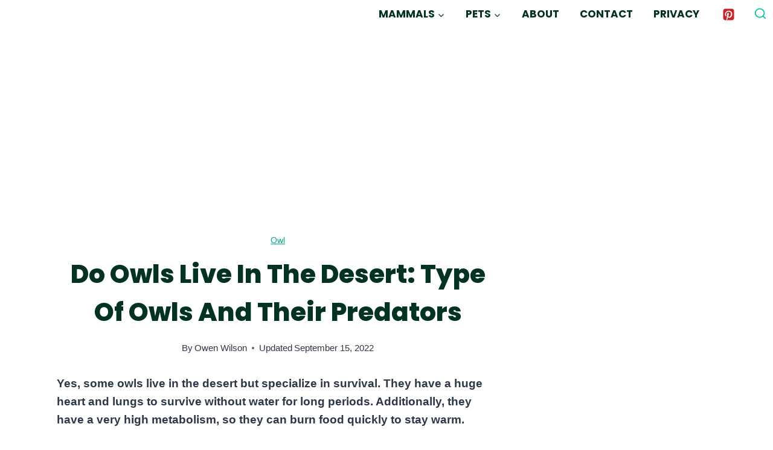

--- FILE ---
content_type: text/html; charset=utf-8
request_url: https://www.google.com/recaptcha/api2/aframe
body_size: 267
content:
<!DOCTYPE HTML><html><head><meta http-equiv="content-type" content="text/html; charset=UTF-8"></head><body><script nonce="6U1urtLgbcHpFBZsXALbqg">/** Anti-fraud and anti-abuse applications only. See google.com/recaptcha */ try{var clients={'sodar':'https://pagead2.googlesyndication.com/pagead/sodar?'};window.addEventListener("message",function(a){try{if(a.source===window.parent){var b=JSON.parse(a.data);var c=clients[b['id']];if(c){var d=document.createElement('img');d.src=c+b['params']+'&rc='+(localStorage.getItem("rc::a")?sessionStorage.getItem("rc::b"):"");window.document.body.appendChild(d);sessionStorage.setItem("rc::e",parseInt(sessionStorage.getItem("rc::e")||0)+1);localStorage.setItem("rc::h",'1769556502247');}}}catch(b){}});window.parent.postMessage("_grecaptcha_ready", "*");}catch(b){}</script></body></html>

--- FILE ---
content_type: text/plain
request_url: https://www.google-analytics.com/j/collect?v=1&_v=j102&a=825037615&t=pageview&_s=1&dl=https%3A%2F%2Fwww.discoverynatures.com%2Fdo-owls-live-in-the-desert%2F&ul=en-us%40posix&dt=Do%20Owls%20Live%20in%20the%20Desert%3A%20Type%20of%20Owls%20and%20Their%20Predators&sr=1280x720&vp=1280x720&_u=YEBAAEABAAAAACAAI~&jid=335447442&gjid=1577913849&cid=1236552595.1769556501&tid=UA-212017889-1&_gid=1864733519.1769556501&_r=1&_slc=1&gtm=45He61q1n81PBPVF2Wv854089796za200zd854089796&gcd=13l3l3l3l1l1&dma=0&tag_exp=103116026~103200004~104527907~104528500~104684208~104684211~115495938~115938466~115938469~116185181~116185182~116682875~116988315~117041587~117223565&z=631934238
body_size: -453
content:
2,cG-6KVDR2P66X